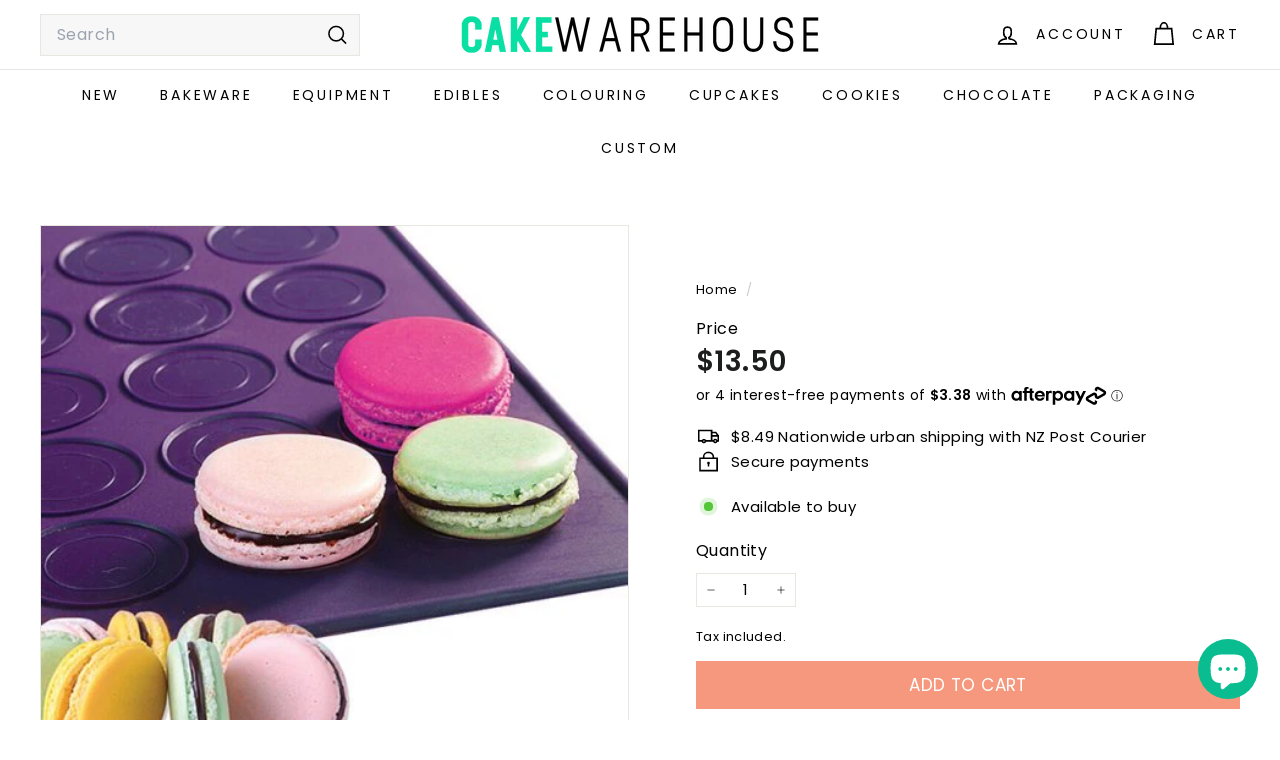

--- FILE ---
content_type: text/javascript; charset=utf-8
request_url: https://cakewarehouse.co.nz/products/silicone-mini-macaron-mould-mat.js
body_size: 722
content:
{"id":7881623503067,"title":"Silicone Mini Macaron Mould Mat","handle":"silicone-mini-macaron-mould-mat","description":"\u003cp\u003eSilicone Macaron Mould Mat\u003cbr\u003e\u003cbr\u003eSilicone mat with raised circles to help your macarons form into perfect, uniform circles.\u003cbr\u003e\u003cbr\u003eTotal mat size: 22cm x 25cm. 30 Circles on each mat, each with 2 sizes to choose from (3.5cm and 2cm diameter)\u003c\/p\u003e\n\u003cp\u003eColour may vary\u003c\/p\u003e","published_at":"2022-11-04T02:57:59+13:00","created_at":"2022-11-04T02:57:59+13:00","vendor":"Unbranded","type":"","tags":["Cookies","Cookies - Cookie Tools","Equipment","Equipment - Other Tools"],"price":1350,"price_min":1350,"price_max":1350,"available":true,"price_varies":false,"compare_at_price":null,"compare_at_price_min":0,"compare_at_price_max":0,"compare_at_price_varies":false,"variants":[{"id":43598535885019,"title":"Default Title","option1":"Default Title","option2":null,"option3":null,"sku":"UBSC 929021","requires_shipping":true,"taxable":true,"featured_image":null,"available":true,"name":"Silicone Mini Macaron Mould Mat","public_title":null,"options":["Default Title"],"price":1350,"weight":50,"compare_at_price":null,"inventory_management":"shopify","barcode":"","requires_selling_plan":false,"selling_plan_allocations":[]}],"images":["\/\/cdn.shopify.com\/s\/files\/1\/0654\/9199\/2795\/products\/macaron-mat.jpg?v=1667483879"],"featured_image":"\/\/cdn.shopify.com\/s\/files\/1\/0654\/9199\/2795\/products\/macaron-mat.jpg?v=1667483879","options":[{"name":"Title","position":1,"values":["Default Title"]}],"url":"\/products\/silicone-mini-macaron-mould-mat","media":[{"alt":null,"id":31218623054043,"position":1,"preview_image":{"aspect_ratio":1.0,"height":480,"width":480,"src":"https:\/\/cdn.shopify.com\/s\/files\/1\/0654\/9199\/2795\/products\/macaron-mat.jpg?v=1667483879"},"aspect_ratio":1.0,"height":480,"media_type":"image","src":"https:\/\/cdn.shopify.com\/s\/files\/1\/0654\/9199\/2795\/products\/macaron-mat.jpg?v=1667483879","width":480}],"requires_selling_plan":false,"selling_plan_groups":[]}

--- FILE ---
content_type: text/javascript; charset=utf-8
request_url: https://cakewarehouse.co.nz/products/silicone-mini-macaron-mould-mat.js
body_size: 48
content:
{"id":7881623503067,"title":"Silicone Mini Macaron Mould Mat","handle":"silicone-mini-macaron-mould-mat","description":"\u003cp\u003eSilicone Macaron Mould Mat\u003cbr\u003e\u003cbr\u003eSilicone mat with raised circles to help your macarons form into perfect, uniform circles.\u003cbr\u003e\u003cbr\u003eTotal mat size: 22cm x 25cm. 30 Circles on each mat, each with 2 sizes to choose from (3.5cm and 2cm diameter)\u003c\/p\u003e\n\u003cp\u003eColour may vary\u003c\/p\u003e","published_at":"2022-11-04T02:57:59+13:00","created_at":"2022-11-04T02:57:59+13:00","vendor":"Unbranded","type":"","tags":["Cookies","Cookies - Cookie Tools","Equipment","Equipment - Other Tools"],"price":1350,"price_min":1350,"price_max":1350,"available":true,"price_varies":false,"compare_at_price":null,"compare_at_price_min":0,"compare_at_price_max":0,"compare_at_price_varies":false,"variants":[{"id":43598535885019,"title":"Default Title","option1":"Default Title","option2":null,"option3":null,"sku":"UBSC 929021","requires_shipping":true,"taxable":true,"featured_image":null,"available":true,"name":"Silicone Mini Macaron Mould Mat","public_title":null,"options":["Default Title"],"price":1350,"weight":50,"compare_at_price":null,"inventory_management":"shopify","barcode":"","requires_selling_plan":false,"selling_plan_allocations":[]}],"images":["\/\/cdn.shopify.com\/s\/files\/1\/0654\/9199\/2795\/products\/macaron-mat.jpg?v=1667483879"],"featured_image":"\/\/cdn.shopify.com\/s\/files\/1\/0654\/9199\/2795\/products\/macaron-mat.jpg?v=1667483879","options":[{"name":"Title","position":1,"values":["Default Title"]}],"url":"\/products\/silicone-mini-macaron-mould-mat","media":[{"alt":null,"id":31218623054043,"position":1,"preview_image":{"aspect_ratio":1.0,"height":480,"width":480,"src":"https:\/\/cdn.shopify.com\/s\/files\/1\/0654\/9199\/2795\/products\/macaron-mat.jpg?v=1667483879"},"aspect_ratio":1.0,"height":480,"media_type":"image","src":"https:\/\/cdn.shopify.com\/s\/files\/1\/0654\/9199\/2795\/products\/macaron-mat.jpg?v=1667483879","width":480}],"requires_selling_plan":false,"selling_plan_groups":[]}